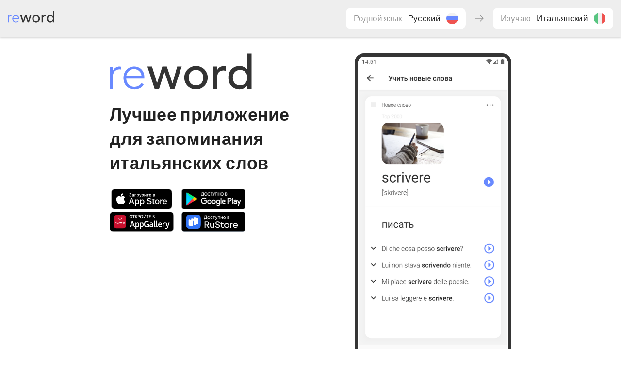

--- FILE ---
content_type: text/html; charset=utf-8
request_url: https://reword.app/ru/it
body_size: 3489
content:
<!DOCTYPE html>
<html lang="ru">
<head>
        <!-- Global site tag (gtag.js) - Google Analytics -->
    <script async src="https://www.googletagmanager.com/gtag/js?id=UA-102571942-14"></script>
    <script>
        window.dataLayer = window.dataLayer || [];
        function gtag(){dataLayer.push(arguments);}
        gtag('js', new Date());
        gtag('config', 'UA-102571942-14');
    </script>
        <meta http-equiv="Content-Type" content="text/html;charset=UTF-8" />
    <meta name="viewport" content="width=device-width,initial-scale=1,shrink-to-fit=no">
    <meta name="robots" content="index, follow" />
    <meta name="google-site-verification" content="YmdkyqspRHkaQKK638trSGUww94RpfeEySnxCf3UL_s" />
    <meta name="yandex-verification" content="25deb60bcf9ba6ad" />

        <meta name="keywords" content="итальянский, итальянские, язык, слова, учить, изучение, обучение, уроки, бесплатно, мобильное, приложение, лексика, самоучитель, аудио, методика, кривая, забывания, Эббингауза, программа, произношение, разговорный, reword, mobile, app, application" />    <meta name="description" content="Лучшее приложение для запоминания итальянских слов." />
        <meta name="author" content="POAS Apps" />

    <link rel="apple-touch-icon" sizes="57x57" href="/img/favicons/apple-icon-57x57.png">
    <link rel="apple-touch-icon" sizes="60x60" href="/img/favicons/apple-icon-60x60.png">
    <link rel="apple-touch-icon" sizes="72x72" href="/img/favicons/apple-icon-72x72.png">
    <link rel="apple-touch-icon" sizes="76x76" href="/img/favicons/apple-icon-76x76.png">
    <link rel="apple-touch-icon" sizes="114x114" href="/img/favicons/apple-icon-114x114.png">
    <link rel="apple-touch-icon" sizes="120x120" href="/img/favicons/apple-icon-120x120.png">
    <link rel="apple-touch-icon" sizes="144x144" href="/img/favicons/apple-icon-144x144.png">
    <link rel="apple-touch-icon" sizes="152x152" href="/img/favicons/apple-icon-152x152.png">
    <link rel="apple-touch-icon" sizes="180x180" href="/img/favicons/apple-icon-180x180.png">
    <link rel="icon" type="image/png" sizes="192x192" href="/img/favicons/android-icon-192x192.png">
    <link rel="icon" type="image/png" sizes="32x32" href="/img/favicons/favicon-32x32.png">
    <link rel="icon" type="image/png" sizes="96x96" href="/img/favicons/favicon-96x96.png">
    <link rel="icon" type="image/png" sizes="16x16" href="/img/favicons/favicon-16x16.png">
    <link rel="manifest" href="/img/favicons/manifest.json">
    <meta name="msapplication-TileColor" content="#ffffff">
    <meta name="msapplication-TileImage" content="/img/favicons/ms-icon-144x144.png">
    <meta name="theme-color" content="#ffffff">

                    <link rel="alternate" hreflang="en" href="https://reword.app/en" />
        
        <meta name="apple-itunes-app" content="app-id=1513029876" />        <meta name="google-play-app" content="app-id=ru.poas.italianwords" />    
    <title>Итальянский язык с ReWord</title>

    <link rel="stylesheet" href="/css/styles.css" />
    <script src="/lib/jquery.min.js"></script>
    </head>
<body onclick="">    <div id="7bd1fdb7cfecb9837f3831dd" class="topnav">
    <a class="logo left" href="/ru/it"></a>
    <div class="controls-wrapper">
                <div class="language-selectors-wrapper" style="margin-right: 16px">
            <div class="dropdown language-selector">
                <div class="btn dropbtn" style="display: flex; align-items: center">
                    <div class="title-and-language">
                        <span class="title">Родной язык</span>
                        <span>Русский</span>
                    </div>
                    <span class="flag" style="background-image: url('/img/flags/ru.svg?v=1');"></span>
                </div>
                <div class="dropdown-content">
                                                                                                                <a href="/en" style="display: flex; align-items: center; justify-content: right">
                            <span style="float: right">English</span>
                            <span class="flag" style="background-image: url('/img/flags/en.svg?v=1'); float: right"></span>
                        </a>
                                                                                            <a href="/es" style="display: flex; align-items: center; justify-content: right">
                            <span style="float: right">Español</span>
                            <span class="flag" style="background-image: url('/img/flags/es.svg?v=1'); float: right"></span>
                        </a>
                                                                                            <a href="/de" style="display: flex; align-items: center; justify-content: right">
                            <span style="float: right">Deutsch</span>
                            <span class="flag" style="background-image: url('/img/flags/de.svg?v=1'); float: right"></span>
                        </a>
                                                                                            <a href="/it" style="display: flex; align-items: center; justify-content: right">
                            <span style="float: right">Italiano</span>
                            <span class="flag" style="background-image: url('/img/flags/it.svg?v=1'); float: right"></span>
                        </a>
                                                                                            <a href="/uk" style="display: flex; align-items: center; justify-content: right">
                            <span style="float: right">Українська</span>
                            <span class="flag" style="background-image: url('/img/flags/uk.svg?v=1'); float: right"></span>
                        </a>
                                                                                            <a href="/tr" style="display: flex; align-items: center; justify-content: right">
                            <span style="float: right">Türkçe</span>
                            <span class="flag" style="background-image: url('/img/flags/tr.svg?v=1'); float: right"></span>
                        </a>
                                                            </div>
            </div>

            <div class="arrow" style="background-image: url('/img/arrow.svg');"></div>

            <div class="dropdown language-selector">
                <div
                        class="btn dropbtn"
                        style="display: flex; align-items: center;"
                >
                    <div class="title-and-language">
                        <span class="title">Изучаю</span>
                        <span>Итальянский</span>
                    </div>
                    <span class="flag" style="background-image: url('/img/flags/it.svg?v=1');"></span>
                </div>
                                <div class="dropdown-content">
                                                                    <a href="/ru/en" style="display: flex; align-items: center; justify-content: right">
                            <span style="float: right">Английский</span>
                            <span class="flag" style="background-image: url('/img/flags/en.svg?v=1'); float: right"></span>
                        </a>
                                                                                            <a href="/ru/de" style="display: flex; align-items: center; justify-content: right">
                            <span style="float: right">Немецкий</span>
                            <span class="flag" style="background-image: url('/img/flags/de.svg?v=1'); float: right"></span>
                        </a>
                                                                                            <a href="/ru/es" style="display: flex; align-items: center; justify-content: right">
                            <span style="float: right">Испанский</span>
                            <span class="flag" style="background-image: url('/img/flags/es.svg?v=1'); float: right"></span>
                        </a>
                                                                                            <a href="/ru/fi" style="display: flex; align-items: center; justify-content: right">
                            <span style="float: right">Финский</span>
                            <span class="flag" style="background-image: url('/img/flags/fi.svg?v=1'); float: right"></span>
                        </a>
                                                                                            <a href="/ru/fr" style="display: flex; align-items: center; justify-content: right">
                            <span style="float: right">Французский</span>
                            <span class="flag" style="background-image: url('/img/flags/fr.svg?v=1'); float: right"></span>
                        </a>
                                                                                                                                        <a href="/ru/ja" style="display: flex; align-items: center; justify-content: right">
                            <span style="float: right">Японский</span>
                            <span class="flag" style="background-image: url('/img/flags/ja.svg?v=1'); float: right"></span>
                        </a>
                                                                                            <a href="/ru/ko" style="display: flex; align-items: center; justify-content: right">
                            <span style="float: right">Корейский</span>
                            <span class="flag" style="background-image: url('/img/flags/ko.svg?v=1'); float: right"></span>
                        </a>
                                                                                            <a href="/ru/nl" style="display: flex; align-items: center; justify-content: right">
                            <span style="float: right">Голландский</span>
                            <span class="flag" style="background-image: url('/img/flags/nl.svg?v=1'); float: right"></span>
                        </a>
                                                                                            <a href="/ru/pl" style="display: flex; align-items: center; justify-content: right">
                            <span style="float: right">Польский</span>
                            <span class="flag" style="background-image: url('/img/flags/pl.svg?v=1'); float: right"></span>
                        </a>
                                                                                            <a href="/ru/pt" style="display: flex; align-items: center; justify-content: right">
                            <span style="float: right">Португальский</span>
                            <span class="flag" style="background-image: url('/img/flags/pt.svg?v=1'); float: right"></span>
                        </a>
                                                                                            <a href="/ru/tr" style="display: flex; align-items: center; justify-content: right">
                            <span style="float: right">Турецкий</span>
                            <span class="flag" style="background-image: url('/img/flags/tr.svg?v=1'); float: right"></span>
                        </a>
                                                                                            <a href="/ru/zh" style="display: flex; align-items: center; justify-content: right">
                            <span style="float: right">Китайский</span>
                            <span class="flag" style="background-image: url('/img/flags/zh.svg?v=1'); float: right"></span>
                        </a>
                                                                                            <a href="/ru/cs" style="display: flex; align-items: center; justify-content: right">
                            <span style="float: right">Чешский</span>
                            <span class="flag" style="background-image: url('/img/flags/cs.svg?v=1'); float: right"></span>
                        </a>
                                                            </div>
                            </div>
        </div>
        
            </div>
</div>

    <div class="content" id="184a287eff3dfa7baf2e62e3" style="display: none">
    <header class="header">
    <div class="header__left">
        <div class="header__appName"><img src="/img/logo-big.svg?v=1" alt="reword app"></div>
        <div class="header__title">Лучшее приложение для запоминания итальянских слов</div>
        <div class="storesList">
            <div class="storesList__item">
            <a href="https://apps.apple.com/ru/app/apple-store/id1513029876?pt=126836477&ct=reword.app&mt=8" target="_blank" rel="noopener noreferrer">
                <img width="180" height="59" src="/img/badges/app-store-badge-ru.svg" alt="App store">
            </a>
        </div>
            <div class="storesList__item">
        <a href="https://play.google.com/store/apps/details?id=ru.poas.italianwords&referrer=utm_source%3Dreword.app&hl=ru" target="_blank" rel="noopener noreferrer">
            <img width="180" height="59" src="/img/badges/google-play-badge-ru.png" alt="Google play">
        </a>
    </div>
                <div class="storesList__item">
            <a href="https://appgallery.huawei.com/#/app/C103035413" target="_blank" rel="noopener noreferrer">
                <img width="180" height="59" src="/img/badges/app-gallery-black-ru.png" alt="AppGallery">
            </a>
        </div>
                <div class="storesList__item">
            <a href="https://rustore.ru/catalog/app/ru.poas.italianwords" target="_blank" rel="noopener noreferrer">
                <img width="180" height="59" src="/img/badges/rustore-black-ru.png" alt="RuStore">
            </a>
        </div>
    </div>
    </div>
    <div class="header__right">
        <div class="header__phone" style="background-image: url('/img/screenshots/it/ru/word_fragment.png?v=1');"></div>
    </div>
</header>

    <div class="mainBlock">
        <div class="mainBlock__container left">
            <div class="mainBlock__text">
                <div class="mainBlock__icon">📚</div>
                <div class="mainBlock__title">Множество тем для изучения</div>
                <div class="mainBlock__subtitle"><p>Начни изучение с нужных тебе тем.</p><p>Умный алгоритм интервальных повторений не даст тебе забыть то, что уже выучено.</p></div>
            </div>
            <div class="mainBlock__phone">
                <div class="blockPhone" style="background-image: url('/img/screenshots/it/ru/categories.png?v=1');"></div>
            </div>
        </div>
    </div>
    <div class="mainBlock">
        <div class="mainBlock__container right">
            <div class="mainBlock__text">
                <div class="mainBlock__icon">✏️</div>
                <div class="mainBlock__title">Свои слова</div>
                <div class="mainBlock__subtitle"><p>Добавляй, удаляй, редактируй или импортируй свои слова.</p></div>
            </div>
            <div class="mainBlock__phone">
                <div class="blockPhone" style="background-image: url('/img/screenshots/it/ru/category_custom.png?v=1');"></div>
            </div>
        </div>
    </div>
    <div class="mainBlock">
        <div class="mainBlock__container left">
            <div class="mainBlock__text">
                <div class="mainBlock__icon">📈</div>
                <div class="mainBlock__title">Контроль прогресса</div>
                <div class="mainBlock__subtitle"><p>Подробная статистика будет мотивировать тебя на достижение новых результатов в изучении языка.</p></div>
            </div>
            <div class="mainBlock__phone">
                <div class="blockPhone" style="background-image: url('/img/screenshots/it/ru/stats.png?v=1');"></div>
            </div>
        </div>
    </div>

<div class="installBlock">
    <div class="installBlock__title">Начни учить итальянский сейчас!</div>
    <div class="installBlock__subtitle">Скачай приложение в App Store, Google Play или AppGallery</div>
    <div class="storesList">
            <div class="storesList__item">
            <a href="https://apps.apple.com/ru/app/apple-store/id1513029876?pt=126836477&ct=reword.app&mt=8" target="_blank" rel="noopener noreferrer">
                <img width="180" height="59" src="/img/badges/app-store-badge-ru.svg" alt="App store">
            </a>
        </div>
            <div class="storesList__item">
        <a href="https://play.google.com/store/apps/details?id=ru.poas.italianwords&referrer=utm_source%3Dreword.app&hl=ru" target="_blank" rel="noopener noreferrer">
            <img width="180" height="59" src="/img/badges/google-play-badge-ru.png" alt="Google play">
        </a>
    </div>
                <div class="storesList__item">
            <a href="https://appgallery.huawei.com/#/app/C103035413" target="_blank" rel="noopener noreferrer">
                <img width="180" height="59" src="/img/badges/app-gallery-black-ru.png" alt="AppGallery">
            </a>
        </div>
                <div class="storesList__item">
            <a href="https://rustore.ru/catalog/app/ru.poas.italianwords" target="_blank" rel="noopener noreferrer">
                <img width="180" height="59" src="/img/badges/rustore-black-ru.png" alt="RuStore">
            </a>
        </div>
    </div>
</div>

    </div>
    <footer class="footer">
        <div class="footer__links">
            <a href="/ru/it/privacy">Политика конфиденциальности</a>
            <a href="/ru/it/terms">Условия использования</a>
            <a href="/ru/faq">Часто задаваемые вопросы</a>
            <a href="/ru/support">Поддержка</a>
        </div>
        <div class="footer__halfPhone">
            <div class="footer__logo"><img src="/img/logo-small.svg?v=1" alt="reword app"></div>
                        <div class="footer__text"><a href="http://api.yandex.ru/dictionary" target="_blank">Powered by Yandex.Dictionary</a></div>
                        <div class="footer__text"><a href="https://developers.lingvolive.com" target="_blank">Translated by Lingvo</a></div>
                        <div class="footer__copy">&copy; POAS Apps, 2018—2026</div>
        </div>
    </footer>
    <script>
        $(document).ready(function () {
                            $('#184a287eff3dfa7baf2e62e3').css('padding-top', 50 + $('#7bd1fdb7cfecb9837f3831dd').height()).show();
                        $(window).click(function (event) {
                const $target = $(event.target);
                if ($target.hasClass('modal')) {
                    $target.hide();
                }
            });
        });
    </script>
</body>
</html>

--- FILE ---
content_type: text/css
request_url: https://reword.app/css/styles.css
body_size: 3969
content:
@import url(/css/fonts.css?family=Lato:300,400,700&display=swap);
body{
    background-color:#fff;
    padding:0;
    margin:0;
    font-family:Lato,sans-serif;
    font-style:normal;
    font-weight:400;
    font-size:17px;
    line-height:23px;
    letter-spacing:.02em;
    color:#222;
    display: flex;
    flex-direction: column;
    height: 100vh;
}
body > .content {
    padding: 50px 16px;
}
.error404 {
    width: 40%;
    margin: 0 auto;
}
a {
    color: #6989FF;
}
.btn {
    cursor: pointer;
    padding: 8px 16px;
    border-radius: 10px;
    border: none;
    text-decoration: none;
    text-align: center;
    line-height: 28px;
}
.btn-primary:not(:disabled) {
    background-color: #6989FF;
    color: white;
}
.btn-primary:disabled,
.btn-primary:hover:disabled {
    background-color: #C6D0F7;
    color: #f2f2f2;
    cursor: default;
}
.btn-primary:hover:not(:disabled) {
    background-color: #5C77D6;
}
.btn-secondary:not(:disabled) {
    background-color: #F3F5F8;
    color: #404040;
}
.btn-secondary:disabled,
.btn-secondary:hover:disabled {
    background-color: #F3F5F8;
    color: #aaaaaa;
    cursor: default;
}
.btn-secondary:hover:not(:disabled) {
    background-color: #EEEEEE;
}
.btn-destructive:not(:disabled) {
    background-color: #EF5350;
    color: white;
}
.btn-destructive:disabled,
.btn-destructive:hover:disabled {
    background-color: #ef7e7b;
    color: #f2f2f2;
    cursor: default;
}
.btn-destructive:hover:not(:disabled) {
    background-color: #ed3734;
}
.topnav {
    position: fixed;
    display: flex;
    flex-wrap: wrap;
    justify-content: space-between;
    width: 100%;
    z-index: 100;
    background-color: #eeeeee;
    padding-top: 16px;
    box-shadow: 0 2px 4px 0 rgba(0,0,0,.2);
}
.topnav > * {
    margin-left: 16px;
}
.topnav > .controls-wrapper > * {
    margin-bottom: 16px;
}
.topnav > .controls-wrapper {
    display: flex;
    flex-wrap: wrap;
    align-items: center;
}
.topnav .language-selectors-wrapper,
.topnav .premium-signin-wrapper {
    display: inline-flex;
    flex-wrap: nowrap;
    align-items: center;
}
.topnav .premium-signin-wrapper > * {
    margin-right: 16px;
}
.language-selectors-wrapper .arrow {
    width: 24px;
    height: 24px;
    background-position: 0;
    background-repeat: no-repeat;
    background-size: contain;
    margin-left: 16px;
    margin-right: 16px;
}
.topnav .logo {
    display: block;
    width: 96px;
    height: 36px;
    background-image: url("/img/logo-big.svg?v=1");
    background-position: 0;
    background-repeat: no-repeat;
    background-size: contain;
}
.topnav .dropdown {
    position: relative;
}
.dropdown .dropbtn {
    border: none;
    outline: none;
    margin: 0;
}
.dropdown:hover .dropbtn {
    border-radius: 10px 10px 0 0;
}
.dropdown-content {
    display: none;
    position: absolute;
    background-color: #f9f9f9;
    border-radius: 0 0 10px 10px;
    width: 100%;
    box-shadow: 0 8px 16px 0 rgba(0,0,0,0.2);
    z-index: 1;
}
.dropdown-content a {
    float: none;
    color: black;
    padding: 12px 16px;
    text-decoration: none;
    display: block;
    text-align: left;
}
.dropdown-content a:last-child {
    border-radius: 0 0 10px 10px;
}
.dropdown-content a:hover {
    background-color: #ddd;
}
.dropdown:hover .dropdown-content {
    display: block;
}
.topnav .btn-login {
    background-color: #6989FF;
    color: #f2f2f2;
}
.topnav .btn-login:hover {
    background-color: #5C77D6;
}
.topnav .btn-premium {
    background-color: #404040;
    color: white;
}
.topnav .btn-premium:hover {
    background-color: #595959;
}
.topnav .btn-profile {
    background-color: white;
}
.language-selector .title-and-language {
    display: flex;
    flex-direction: row;
}
.language-selector .title {
    margin-right: 12px;
    color: #979797;
    word-wrap: break-word;
}
.language-selector .flag {
    width: 24px;
    height: 24px;
    background-position: 0;
    background-repeat: no-repeat;
    background-size: contain;
    margin-left: 12px;
}
.language-selector .btn {
    background-color: white;
}

/* The Modal */
.modal {
    box-sizing: border-box;
    display: none; /* Hidden by default */
    position: fixed; /* Stay in place */
    z-index: 200; /* Sit on top */
    left: 0;
    top: 0;
    width: 100%; /* Full width */
    height: 100%; /* Full height */
    background-color: rgb(0,0,0); /* Fallback color */
    background-color: rgba(0,0,0,0.4); /* Black w/ opacity */
}
.modal .modal-content {
    position: absolute;
    left: 50%;
    top: 50%;
    transform: translate(-50%,-50%);
    text-align: center;
    background-color: #fefefe;
    padding: 20px;
    border: 1px solid #888;
    border-radius: 12px;
    box-sizing: border-box;
    overflow-y: auto;
}
.modal .close {
    color: #aaaaaa;
    float: right;
    font-size: 28px;
    font-weight: bold;
}
.modal .close:hover,
.modal .close:focus {
    color: #000;
    text-decoration: none;
    cursor: pointer;
}

/* Sign in form */
.account-form {
    width: 320px;
}
.account-form input[type=text],
.account-form input[type=email],
.account-form input[type=password] {
    margin: 8px 0;
    box-sizing: border-box;
    padding: 15px;
    border-radius: 4px;
    border: 1px solid #e6e9ee;
    background-color: #fff;
    width: 100%;
    display: inline-block;
    font-size: 17px;
    /*outline: none;*/
}
.account-form input::placeholder {
    color: #979797;
}
.account-form input.code {
    font-size: 24px;
}
.account-form input.code::placeholder {
    font-size: 24px;
    color: #dedede;
}
.account-form button {
    font-size: 20px;
    padding: 16px 20px;
    margin: 8px 0;
    width: 100%;
}
.account-form .error,
.account-form .success {
    text-align: left;
    font-size: 14px;
    margin-top: 0;
    margin-bottom: 0;
}
.account-form .error {
    color: #EF5350;
}
.account-form .success {
    color: #58C581;
}
.legal,
.account-form .resend-code-countdown {
    font-size: 17px;
    color: #979797;
}
/* Premium */
.premium-features-wrapper {
    text-align: left;
    display: inline-block;
    margin: 16px auto;
}
.premium-products-wrapper {
    display: flex;
    flex-direction: row;
    justify-content: center;
}
.premium-product {
    cursor: default;
    box-shadow: 0 0 16px 0 rgba(0,0,0,0.2);
    transition: 0.1s;
    border-radius: 10px;
    margin: 32px;
    min-width: 15%;
}
.premium-product:hover {
    box-shadow: 0 8px 16px 0 rgba(0,0,0,0.2);
}
.premium-product .premium-product-header {
    padding: 8px;
    border-radius: 10px 10px 0 0;
    color: white;
    font-weight: bold;
}
.premium-product .premium-product-header-popular {
    background: #FDB141;
}
.premium-product .premium-product-header-new {
    background: #58C581;
}
.premium-product .premium-product-header-other {
    background: #aaaaaa;
}
.premium-product .premium-product-content {
    display: flex;
    flex-direction: column;
    padding: 16px;
    text-align: center;
}
.premium-product-duration-and-language,
.premium-product-price-and-message {
    display: flex;
    flex-direction: column;
    justify-content: center;
}
.premium-product-price {
    display: flex;
    flex-direction: row-reverse;
    justify-content: center;
    align-items: baseline;
}
.premium-product .language-name {
    font-size: 18px;
    font-weight: bold;
    margin-bottom: 12px;
    color: #979797;
}
.premium-product .duration {
    font-size: 20px;
    font-weight: bold;
    margin-bottom: 24px;
}
.premium-product-content .price-main {
    font-size: 32px;
}
.premium-product-content .price-secondary {
    font-size: 28px;
}
.premium-product-content .price-main .price-and-currency .price {
    font-weight: bold;
}
.premium-product-content .price-secondary,
.premium-product-content .premium-product-message {
    color: #b0b0b0;
}
.premium-product-content .premium-product-message {
     margin-top: 4px;
 }
.premium-products-wrapper .strikethrough {
    color: #DF7A9A;
    text-decoration: line-through;
}
.premium-products-wrapper .btn-primary {
    display: block;
    font-size:20px;
    font-weight: bold;
    margin-top: 16px;
    padding: 10px 16px;
    width: 100%;
}
.premium-products-wrapper .btn-buy-selected {
    display: none;
}
.premium-feature {
    display: block;
    white-space: nowrap;
    margin: 4px 32px;
}
.premium-feature .feature-icon {
    display: inline-block;
    vertical-align: middle;
    width: 32px;
    height: 32px;
    background-position: 0;
    background-repeat: no-repeat;
    background-size: contain;
}
.premium-feature .feature-title {
    display: inline-block;
    vertical-align: middle;
    white-space: break-spaces;
    margin-left: 12px;
}
/* Card */
.payment-title {
    font-weight: bold;
    font-size: 24px;
}
.payment-subtitle {
    color: #979797;
}
form.payment-form {
    margin: 32px;
    width: 337px;
}
form.payment-form .payment-buttons button {
    width: 100%;
    display: block;
    margin: 16px 0 0 0;
    box-sizing: border-box;
    font-size: 20px;
    padding: 16px 20px;
}
.bank-card {
    text-align: left;
    padding: 20px;
    border-radius: 12px;
    background-color: #404040;
    box-sizing: border-box;
    color: white;
    width: 100%;
    height: 212px;
}
.bank-card .card-number,
.bank-card .bottom-part {
    display: flex;
    flex-direction: row;
    justify-content: space-between;
}
.bank-card .title {
    white-space: nowrap;
    margin: 8px 0;
}
.bank-card .supported-cards {
    display: flex;
    align-items: center;
    white-space: nowrap;
}
.bank-card .supported-cards div {
    display: inline-block;
    margin: 0 0 0 4px;
}
.bank-card .mir {
    background-image: url("/img/card-mir.svg");
    background-size: 100% 100%;
    width: 40px;
    height: 12px;
}
.bank-card .visa {
    background-image: url("/img/card-visa.svg");
    background-size: 100% 100%;
    width: 37px;
    height: 12px;
}
.bank-card .mastercard {
    background-image: url("/img/card-mc.svg");
    background-size: 100% 100%;
    width: 20px;
    height: 12px;
}
.bank-card input {
    padding: 20px 8px;
    box-sizing: border-box;
    border: 1px solid #d9d9d9;
    border-radius: 4px;
    height: 24px;
    color: #404040;
    font-size: 24px;
}
.bank-card input:focus {
    outline: none;
    box-shadow: 0 0 10px #719ECE;
}
.bank-card input.card-number-input {
    width: 100%;
    box-sizing: border-box;
}
.bank-card input.card-month-input,
.bank-card input.card-year-input {
    width: 64px;
}
.bank-card input.card-cvc-input {
    width: 72px;
}
/* Purchase history */
.purchase-history {
    display: flex;
    justify-content: center;
}
.purchase-history table {
    border: none;
}
.purchase-history td {
    padding-bottom: 16px;
}
.purchase-history .app-icon {
    display: inline-block;
    vertical-align: middle;
    width: 48px;
    height: 48px;
    background-position: 0;
    background-repeat: no-repeat;
    background-size: contain;
    border-radius: 4px;
}
.purchase-history .purchase-details-bottom,
.purchase-history .purchase-refunded,
.purchase-history .purchase-unknown {
    font-size: 17px;
    color: #AAAAAA;
}
.purchase-history td.purchase-details {
    padding-left: 16px;
}
.purchase-history td.purchase-amount {
    text-align: right;
}
/*FAQ*/
.faq-entry {
    margin: 0 20%;
    text-align: left;
}
.faq-entry .faq-q,
.faq-entry .faq-a {
    display: flex;
    flex-direction: row;
}
.faq-entry .faq-q {
    margin-bottom: 8px;
    background: #f6f6f6;
    border-left: 4px solid #6989FF;
    padding: 8px;
}
.faq-entry .faq-a {
    margin-bottom: 16px;
    border-bottom: 1px solid #cdcdcd;
    padding: 8px 16px 16px 0;
    word-break: break-word;

}
.faq-entry .faq-q-left {
    white-space: nowrap;
    font-weight: bold;
    padding: 0 16px 8px 16px;
}
.faq-entry .faq-a-left {
    white-space: nowrap;
    font-weight: bold;
    border-left: 4px solid #cdcdcd;
    padding: 0 16px 8px 24px;
}
/******/
.header{
    display:flex;
    flex-direction:row;
    justify-content:center;
    padding-bottom:50px;
    box-sizing:border-box
}
.header__left{
    max-width:432px;
    margin-right:73px
}
.header__appName{
    margin-bottom:20px
}
.header__phone{
    border:7px solid #353535;
    border-radius:19.1257px;
    padding:2px;
    width:304.82px;
    height:643.51px;
    background-size:contain;
    background-position:top;
    background-repeat:no-repeat
}
.header__title{
    font-weight:700;
    font-size:36px;
    line-height:50px;
    margin-bottom:15px
}
.footer{
    margin-top:auto;
    background-color:#353535;
    padding:50px 50px 0;
    display:flex;
    flex-direction:column;
    align-items:center;
    justify-content:center
}
.footer__links{
    font-weight:700;
    font-size:14px;
    line-height:17px
}
.footer__links a{
    color:#fff;
    text-decoration:none;
    margin-right:38px;
    display:inline-block
}
.footer__links a:hover{
    opacity:.6
}
.footer__links a:last-child{
    margin-right:0
}
.footer__halfPhone{
    background-color:#353535;
    border:7px solid #828282;
    border-top-left-radius:19.1257px;
    border-top-right-radius:19.1257px;
    border-bottom:0;
    padding:33px 75px 40px;
    margin-top:37px;
    text-align:center
}
.footer__logo{
    margin-bottom:18px
}
.footer__text{
    font-weight:400;
    font-size:11px;
    line-height:20px
}
.footer__text,.footer__text a{
    color:rgba(253,253,255,.4);
}
.footer__text a{
    text-decoration:none
}
.footer__text a:hover{
    opacity:.6
}
.footer__copy{
    margin-top:17px;
    font-weight:400;
    font-size:11px;
    line-height:25px;
    color:rgba(253,253,255,.4);
}
.storesList{
    display:flex;
    flex-wrap: wrap;
    flex-direction:row;
    align-items:center;
    margin-top:30px
}
.storesList__item{
    margin-right:16px
}
.storesList__item a{
    display:block
}
.storesList__item img{
    width:132px;
    height:42px
}
.storesList__item:last-child{
    margin-right:0
}
.installBlock{
    padding:140px 50px;
    display:flex;
    flex-direction:column;
    align-items:center
}
.installBlock__title{
    font-weight:700;
    font-size:36px;
    line-height:50px;
    margin-bottom:15px
}
.installBlock__subtitle{
    font-weight:400;
    font-size:20px;
    line-height:28px;
    margin-bottom:45px
}
.mainBlock{
    background-color:#f6f6f6;
    padding-top:35px;
    padding-bottom:35px;
    margin: 0 -16px;
}
.mainBlock:first-child{
    padding-top:70px
}
.mainBlock__container{
    display:flex;
    flex-direction:row;
    justify-content:center
}
.mainBlock__container.left{
    flex-direction:row-reverse
}
.mainBlock__container.left .mainBlock__text{
    margin-left:70px
}
.mainBlock__container.right{
    flex-direction:row
}
.mainBlock__container.right .mainBlock__text{
    margin-right:70px
}
.mainBlock__icon{
    font-weight:700;
    font-size:36px;
    line-height:50px
}
.mainBlock__title{
    font-weight:700;
    font-size:26px;
    line-height:36px;
    margin-bottom:5px
}
.mainBlock__subtitle{
    font-weight:400;
    font-size:20px;
    line-height:28px;
    max-width:400px
}
.mainBlock .blockPhone{
    border:7px solid #353535;
    border-radius:19px;
    padding:2px;
    width:304.82px;
    height:643.51px;
    background-size:contain;
    background-position:top;
    background-repeat:no-repeat
}
@media (max-width:900px){
    .faq-entry {
        margin: 0 10%;
    }
    .header__left{
        display:flex;
        flex-direction:column;
        justify-content:center;
        align-items:center;
        text-align:center;
        margin-right:0
    }
    .topnav .logo {
        margin-left: 50%;
        margin-bottom: 16px;
        transform: translate(-50%, 0);
    }
    .header__right {
        display:none
    }
    .premium-title {
        margin-top: -16px;
    }
    .premium-products-wrapper {
        flex-direction:column;
    }
    .premium-products-wrapper.selectable .btn-buy-selected {
        display: block;
    }
    .premium-products-wrapper.selectable .premium-product {
        margin: 16px 0 8px 0;
        cursor: pointer;
    }
    .premium-products-wrapper.selectable .premium-product.selected {
        border: 4px solid #6989FF;
    }
    .premium-products-wrapper.selectable .premium-product .premium-product-content {
        flex-direction: row;
        justify-content: space-between;
        padding: 0 16px 16px 16px;
    }
    .premium-products-wrapper.selectable .premium-product .premium-product-header {
        position: relative;
        top: -12px;
        left: 24px;
        width: max-content;
        border-radius: 6px;
        padding: 2px 8px;
    }
    .premium-products-wrapper.selectable .premium-product-duration-and-language {
        flex-direction: column-reverse;
        text-align: left;
    }
    .premium-products-wrapper.selectable .premium-product .language-name {
        margin-bottom: 0;
        margin-top: 6px;
    }
    .premium-products-wrapper.selectable .premium-product .duration {
        margin-bottom: 0;
    }
    .premium-products-wrapper.selectable .premium-product-price {
        flex-direction: row;
        justify-content: right;
    }
    .premium-products-wrapper.selectable .premium-product-price-and-message {
        text-align: right;
        margin-left: 8px;
    }
    .premium-products-wrapper.selectable .premium-product-content .price-main {
        font-size: 22px;
    }
    .premium-products-wrapper.selectable .premium-product-content .price-secondary {
        font-size: 18px;
    }
    .premium-products-wrapper.selectable .premium-product .btn-primary {
        display: none;
    }
    .header__title{
        padding:0 15px;
        font-size:24px;
        line-height:36px;
        margin:0 20px 10px 20px
    }
    .mainBlock__container.left .mainBlock__text{
        margin-left:0
    }
    .mainBlock__container.left{
        flex-direction:column;
        align-items:center
    }
    .mainBlock__container.right .mainBlock__text{
        margin-right:0
    }
    .mainBlock__container.right{
        flex-direction:column;
        align-items:center
    }
    .mainBlock__icon{
        text-align:center;
        margin-bottom:10px
    }
    .mainBlock__title{
        font-size:24px;
        line-height:34px;
        text-align:center
    }
    .mainBlock__subtitle{
        font-size:18px;
        line-height:26px;
        text-align:center;
        margin-left: auto;
        margin-right: auto;
        margin-bottom: 10px;
    }
}
@media (max-width: 600px) {
    .faq-entry {
        margin: 0;
    }
}
@media (max-width:500px){
    .language-selector .title-and-language {
        flex-direction: column-reverse;
    }
    .language-selector .title {
        font-size: 12px;
        margin: 0;
        line-height: 0.8;
    }
    .language-selectors-wrapper .arrow {
        margin-left: 4px;
        margin-right: 4px;
    }
    .header__appName {
        display: none;
    }
    .storesList{
        display:block;
    }
    .storesList__item{
        margin-right:0;
        margin-bottom:16px
    }
}
@media (max-width:414px){
    .modal .modal-content {
        position: absolute;
        left: 0;
        top: 0;
        transform: none;
        padding: 20px;
        border: none;
        border-radius: 0;
        width: 100%;
        height: 100%;
    }
    .account-form {
        width: auto;
    }
    form.payment-form {
        width: auto;
        margin: 16px auto;
    }
    .bank-card .title {
        margin: 6px 0;
    }
    .installBlock__title{
        font-size:24px;
        line-height:35px;
        text-align:center
    }
    .header__phone{
        padding:7px
    }
    .footer__links{
        display:flex;
        flex-direction:column;
        align-items:center;
        justify-content:center
    }
    .footer__links a{
        margin-right:0;
        margin-bottom:5px
    }
    .footer__halfPhone{
        padding-left:30px;
        padding-right:30px
    }
    .installBlock{
        padding:50px 15px
    }
    .installBlock__subtitle{
        text-align:center;
        font-size:17px;
        line-height:23px;
        margin-bottom:35px
    }
    .mainBlock .blockPhone{
        padding:7px
    }
}
@media (max-width:375px){
    .header{
        padding-bottom:25px
    }
    .mainBlock .blockPhone{
        width:222px;
        height:469px
    }
}
@media (max-width:320px){
    .installBlock__title{
        font-size:25px
    }
}


--- FILE ---
content_type: image/svg+xml
request_url: https://reword.app/img/logo-small.svg?v=1
body_size: 2546
content:
<svg width="103" height="26" viewBox="0 0 103 26" fill="none" xmlns="http://www.w3.org/2000/svg">
<path d="M0.588577 14.4311C0.588577 14.1426 0.577368 13.7988 0.554945 13.3994C0.532521 12.9778 0.510101 12.5563 0.487679 12.1348C0.487679 11.7132 0.476469 11.325 0.454047 10.97C0.431625 10.5928 0.420414 10.3044 0.420414 10.1047H2.43837C2.4608 10.6815 2.47201 11.2362 2.47201 11.7687C2.49443 12.3012 2.52806 12.645 2.5729 12.8004C3.0886 11.8907 3.75005 11.1474 4.55723 10.5706C5.36441 9.99377 6.35095 9.70532 7.5169 9.70532C7.7187 9.70532 7.9093 9.72753 8.08866 9.77188C8.29045 9.79409 8.49225 9.82737 8.69405 9.87172L8.45862 11.8352C8.18956 11.7465 7.93169 11.7021 7.68507 11.7021C6.81062 11.7021 6.04826 11.8463 5.39805 12.1348C4.77024 12.401 4.24333 12.7782 3.81731 13.2663C3.41372 13.7544 3.11103 14.3312 2.90923 14.9968C2.70743 15.6402 2.60654 16.3391 2.60654 17.0935V25.48H0.588577V14.4311ZM24.9194 22.5847C24.1347 23.7606 23.1593 24.6037 21.9934 25.114C20.8499 25.6242 19.583 25.8794 18.1929 25.8794C17.0046 25.8794 15.9283 25.6797 14.9642 25.2804C14 24.881 13.1704 24.3263 12.4754 23.6164C11.7803 22.8842 11.2421 22.03 10.861 21.0538C10.5022 20.0554 10.3229 18.9572 10.3229 17.7591C10.3229 16.6054 10.5135 15.5404 10.8946 14.5642C11.2758 13.588 11.8139 12.7449 12.509 12.0349C13.2041 11.3028 14.0225 10.737 14.9642 10.3376C15.9059 9.91608 16.9485 9.70532 18.092 9.70532C19.2803 9.70532 20.323 9.91608 21.2198 10.3376C22.1391 10.737 22.9015 11.2806 23.5069 11.9684C24.1347 12.634 24.6055 13.3994 24.9194 14.2647C25.2333 15.13 25.3903 16.0063 25.3903 16.8938V18.2916H12.3408C12.3408 18.7131 12.4193 19.2567 12.5763 19.9223C12.7556 20.5657 13.0695 21.198 13.518 21.8192C13.9664 22.4405 14.5606 22.973 15.3005 23.4167C16.0629 23.8604 17.0382 24.0823 18.2265 24.0823C19.258 24.0823 20.2557 23.8382 21.2198 23.3501C22.184 22.862 22.9239 22.1964 23.4396 21.3533L24.9194 22.5847ZM23.3723 16.4944C23.3723 15.8066 23.2266 15.1632 22.9351 14.5642C22.666 13.9652 22.2849 13.4438 21.7916 13C21.3207 12.5341 20.749 12.168 20.0763 11.9018C19.4261 11.6356 18.731 11.5024 17.9911 11.5024C16.8924 11.5024 15.9732 11.7243 15.2332 12.168C14.5158 12.6118 13.944 13.1221 13.518 13.6989C13.0919 14.2758 12.7892 14.8415 12.6099 15.3962C12.4305 15.9287 12.3408 16.2948 12.3408 16.4944H23.3723Z" fill="#828282"/>
<path d="M27.5651 9.70527H30.962L34.5607 21.4864H34.628L38.4285 9.70527H41.6236L45.6595 21.4864H45.7267L49.1573 9.70527H52.3524L47.2066 25.48H44.146L39.9419 13.6989H39.8747L36.0742 25.48H32.8118L27.5651 9.70527ZM57.4577 17.5926C57.4577 18.3914 57.5807 19.1346 57.8277 19.8224C58.0741 20.488 58.4215 21.0648 58.8703 21.553C59.3185 22.0189 59.8677 22.396 60.5183 22.6845C61.1683 22.9507 61.8972 23.0838 62.7044 23.0838C63.5116 23.0838 64.2399 22.9507 64.8905 22.6845C65.5406 22.396 66.0897 22.0189 66.5385 21.553C66.9868 21.0648 67.3341 20.488 67.5811 19.8224C67.8276 19.1346 67.9511 18.3914 67.9511 17.5926C67.9511 16.7939 67.8276 16.0618 67.5811 15.3962C67.3341 14.7083 66.9868 14.1315 66.5385 13.6656C66.0897 13.1775 65.5406 12.8003 64.8905 12.5341C64.2399 12.2456 63.5116 12.1014 62.7044 12.1014C61.8972 12.1014 61.1683 12.2456 60.5183 12.5341C59.8677 12.8003 59.3185 13.1775 58.8703 13.6656C58.4215 14.1315 58.0741 14.7083 57.8277 15.3962C57.5807 16.0618 57.4577 16.7939 57.4577 17.5926ZM54.229 17.5926C54.229 16.4389 54.4418 15.3629 54.868 14.3645C55.3162 13.3661 55.9216 12.4897 56.6842 11.7354C57.4461 10.981 58.3432 10.3931 59.3748 9.97151C60.4058 9.5278 61.5157 9.30591 62.7044 9.30591C63.8926 9.30591 65.0025 9.5278 66.034 9.97151C67.0651 10.3931 67.9621 10.981 68.7246 11.7354C69.4866 12.4897 70.081 13.3661 70.5072 14.3645C70.9554 15.3629 71.1798 16.4389 71.1798 17.5926C71.1798 18.7464 70.9554 19.8335 70.5072 20.8541C70.081 21.8525 69.4866 22.7288 68.7246 23.4832C67.9621 24.2154 67.0651 24.8033 66.034 25.247C65.0025 25.6686 63.8926 25.8794 62.7044 25.8794C61.5157 25.8794 60.4058 25.6686 59.3748 25.247C58.3432 24.8033 57.4461 24.2154 56.6842 23.4832C55.9216 22.7288 55.3162 21.8525 54.868 20.8541C54.4418 19.8335 54.229 18.7464 54.229 17.5926ZM74.9719 9.70527H77.9988V12.1347H78.0661C78.2679 11.7132 78.537 11.336 78.8733 11.0032C79.2096 10.6482 79.5796 10.3487 79.9832 10.1046C80.4088 9.8606 80.8687 9.67199 81.3621 9.53887C81.855 9.38355 82.3485 9.30591 82.842 9.30591C83.3349 9.30591 83.7837 9.37247 84.1873 9.50559L84.0527 12.7338C83.8057 12.6672 83.5593 12.6117 83.3128 12.5674C83.0658 12.523 82.8194 12.5008 82.5724 12.5008C81.0931 12.5008 79.9606 12.9112 79.176 13.7322C78.3909 14.5531 77.9988 15.8288 77.9988 17.5594V25.48H74.9719V9.70527ZM102.804 25.48H99.777V23.217H99.7098C99.127 24.06 98.3198 24.7146 97.2882 25.1805C96.2792 25.6464 95.2366 25.8794 94.1604 25.8794C92.927 25.8794 91.8061 25.6686 90.7971 25.247C89.8107 24.8255 88.9584 24.2376 88.241 23.4832C87.5458 22.7288 87.0077 21.8525 86.6267 20.8541C86.2457 19.8557 86.0549 18.7685 86.0549 17.5926C86.0549 16.4168 86.2457 15.3296 86.6267 14.3312C87.0077 13.3106 87.5458 12.4342 88.241 11.7021C88.9584 10.9477 89.8107 10.3598 90.7971 9.93823C91.8061 9.51667 92.927 9.30591 94.1604 9.30591C95.3039 9.30591 96.3801 9.54995 97.3891 10.0381C98.3981 10.504 99.1716 11.1474 99.7098 11.9683H99.777V0.320312H102.804V25.48ZM94.5303 23.0838C95.3375 23.0838 96.0664 22.9507 96.7165 22.6845C97.3665 22.396 97.9162 22.0189 98.3645 21.553C98.8127 21.0648 99.1606 20.488 99.4071 19.8224C99.6535 19.1346 99.777 18.3914 99.777 17.5926C99.777 16.7939 99.6535 16.0618 99.4071 15.3962C99.1606 14.7083 98.8127 14.1315 98.3645 13.6656C97.9162 13.1775 97.3665 12.8003 96.7165 12.5341C96.0664 12.2456 95.3375 12.1014 94.5303 12.1014C93.7232 12.1014 92.9943 12.2456 92.3442 12.5341C91.6942 12.8003 91.1445 13.1775 90.6962 13.6656C90.248 14.1315 89.9001 14.7083 89.6536 15.3962C89.4071 16.0618 89.2837 16.7939 89.2837 17.5926C89.2837 18.3914 89.4071 19.1346 89.6536 19.8224C89.9001 20.488 90.248 21.0648 90.6962 21.553C91.1445 22.0189 91.6942 22.396 92.3442 22.6845C92.9943 22.9507 93.7232 23.0838 94.5303 23.0838Z" fill="#B1AEAE"/>
</svg>


--- FILE ---
content_type: image/svg+xml
request_url: https://reword.app/img/flags/ru.svg?v=1
body_size: 656
content:
<svg width="60" height="60" viewBox="0 0 60 60" fill="none" xmlns="http://www.w3.org/2000/svg">
<path fill-rule="evenodd" clip-rule="evenodd" d="M1.70703 20C5.8254 8.34808 16.9378 0 30 0C43.0622 0 54.1746 8.34808 58.2929 20H1.70703Z" fill="#F2F2F2"/>
<path fill-rule="evenodd" clip-rule="evenodd" d="M58.2929 40C59.3985 36.8722 60 33.5064 60 30C60 26.4936 59.3985 23.1278 58.2929 20H30H1.70706C0.601542 23.1278 0 26.4936 0 30C0 33.5064 0.601542 36.8722 1.70706 40H58.2929Z" fill="#6989FF"/>
<path fill-rule="evenodd" clip-rule="evenodd" d="M58.2929 40C54.1746 51.6519 43.0622 60 30 60C16.9378 60 5.8254 51.6519 1.70703 40H58.2929Z" fill="#EF5350"/>
</svg>


--- FILE ---
content_type: image/svg+xml
request_url: https://reword.app/img/arrow.svg
body_size: 302
content:
<svg width="28" height="28" viewBox="0 0 28 28" fill="none" xmlns="http://www.w3.org/2000/svg">
<path d="M16.3789 22.0664L23.8164 14.6289L24.418 14L23.8164 13.3711L16.3789 5.93359L15.1211 7.19141L21.0547 13.125L3.5 13.125V14.875L21.0547 14.875L15.1211 20.8086L16.3789 22.0664Z" fill="#969696"/>
</svg>


--- FILE ---
content_type: image/svg+xml
request_url: https://reword.app/img/logo-big.svg?v=1
body_size: 2333
content:
<svg width="293" height="75" viewBox="0 0 293 75" fill="none" xmlns="http://www.w3.org/2000/svg">
<path d="M0.680001 41.128C0.680001 40.296 0.648 39.304 0.584 38.152C0.52 36.936 0.456 35.72 0.392001 34.504C0.392001 33.288 0.360001 32.168 0.296 31.144C0.232 30.056 0.2 29.224 0.2 28.648H5.96C6.024 30.312 6.056 31.912 6.056 33.448C6.12 34.984 6.216 35.976 6.344 36.424C7.816 33.8 9.704 31.656 12.008 29.992C14.312 28.328 17.128 27.496 20.456 27.496C21.032 27.496 21.576 27.56 22.088 27.688C22.664 27.752 23.24 27.848 23.816 27.976L23.144 33.64C22.376 33.384 21.64 33.256 20.936 33.256C18.44 33.256 16.264 33.672 14.408 34.504C12.616 35.272 11.112 36.36 9.896 37.768C8.744 39.176 7.88 40.84 7.304 42.76C6.728 44.616 6.44 46.632 6.44 48.808V73H0.680001V41.128ZM70.1293 64.648C67.8893 68.04 65.1053 70.472 61.7773 71.944C58.5133 73.416 54.8973 74.152 50.9293 74.152C47.5373 74.152 44.4653 73.576 41.7133 72.424C38.9613 71.272 36.5933 69.672 34.6093 67.624C32.6253 65.512 31.0893 63.048 30.0013 60.232C28.9773 57.352 28.4653 54.184 28.4653 50.728C28.4653 47.4 29.0093 44.328 30.0973 41.512C31.1853 38.696 32.7213 36.264 34.7053 34.216C36.6893 32.104 39.0253 30.472 41.7133 29.32C44.4013 28.104 47.3773 27.496 50.6413 27.496C54.0333 27.496 57.0093 28.104 59.5693 29.32C62.1933 30.472 64.3693 32.04 66.0973 34.024C67.8893 35.944 69.2333 38.152 70.1293 40.648C71.0253 43.144 71.4733 45.672 71.4733 48.232V52.264H34.2253C34.2253 53.48 34.4493 55.048 34.8973 56.968C35.4093 58.824 36.3053 60.648 37.5853 62.44C38.8653 64.232 40.5613 65.768 42.6733 67.048C44.8493 68.328 47.6333 68.968 51.0253 68.968C53.9693 68.968 56.8173 68.264 59.5693 66.856C62.3213 65.448 64.4333 63.528 65.9053 61.096L70.1293 64.648ZM65.7133 47.08C65.7133 45.096 65.2973 43.24 64.4653 41.512C63.6973 39.784 62.6093 38.28 61.2013 37C59.8573 35.656 58.2253 34.6 56.3053 33.832C54.4493 33.064 52.4653 32.68 50.3533 32.68C47.2173 32.68 44.5933 33.32 42.4813 34.6C40.4333 35.88 38.8013 37.352 37.5853 39.016C36.3693 40.68 35.5053 42.312 34.9933 43.912C34.4813 45.448 34.2253 46.504 34.2253 47.08H65.7133Z" fill="#6989FF"/>
<path d="M77.681 27.496H87.377L97.649 61.48H97.841L108.689 27.496H117.809L129.329 61.48H129.521L139.313 27.496H148.433L133.745 73H125.009L113.009 39.016H112.817L101.969 73H92.657L77.681 27.496ZM163.005 50.248C163.005 52.552 163.357 54.696 164.061 56.68C164.765 58.6 165.757 60.264 167.037 61.672C168.317 63.016 169.885 64.104 171.741 64.936C173.597 65.704 175.677 66.088 177.981 66.088C180.285 66.088 182.365 65.704 184.221 64.936C186.077 64.104 187.645 63.016 188.925 61.672C190.205 60.264 191.197 58.6 191.901 56.68C192.605 54.696 192.957 52.552 192.957 50.248C192.957 47.944 192.605 45.832 191.901 43.912C191.197 41.928 190.205 40.264 188.925 38.92C187.645 37.512 186.077 36.424 184.221 35.656C182.365 34.824 180.285 34.408 177.981 34.408C175.677 34.408 173.597 34.824 171.741 35.656C169.885 36.424 168.317 37.512 167.037 38.92C165.757 40.264 164.765 41.928 164.061 43.912C163.357 45.832 163.005 47.944 163.005 50.248ZM153.789 50.248C153.789 46.92 154.397 43.816 155.613 40.936C156.893 38.056 158.621 35.528 160.797 33.352C162.973 31.176 165.533 29.48 168.477 28.264C171.421 26.984 174.589 26.344 177.981 26.344C181.373 26.344 184.541 26.984 187.485 28.264C190.429 29.48 192.989 31.176 195.165 33.352C197.341 35.528 199.037 38.056 200.253 40.936C201.533 43.816 202.173 46.92 202.173 50.248C202.173 53.576 201.533 56.712 200.253 59.656C199.037 62.536 197.341 65.064 195.165 67.24C192.989 69.352 190.429 71.048 187.485 72.328C184.541 73.544 181.373 74.152 177.981 74.152C174.589 74.152 171.421 73.544 168.477 72.328C165.533 71.048 162.973 69.352 160.797 67.24C158.621 65.064 156.893 62.536 155.613 59.656C154.397 56.712 153.789 53.576 153.789 50.248ZM212.997 27.496H221.637V34.504H221.829C222.405 33.288 223.173 32.2 224.133 31.24C225.093 30.216 226.149 29.352 227.301 28.648C228.517 27.944 229.829 27.4 231.237 27.016C232.645 26.568 234.053 26.344 235.461 26.344C236.869 26.344 238.149 26.536 239.301 26.92L238.917 36.232C238.213 36.04 237.509 35.88 236.805 35.752C236.101 35.624 235.397 35.56 234.693 35.56C230.469 35.56 227.237 36.744 224.997 39.112C222.757 41.48 221.637 45.16 221.637 50.152V73H212.997V27.496ZM292.441 73H283.801V66.472H283.609C281.945 68.904 279.641 70.792 276.697 72.136C273.817 73.48 270.841 74.152 267.769 74.152C264.249 74.152 261.049 73.544 258.169 72.328C255.353 71.112 252.921 69.416 250.873 67.24C248.889 65.064 247.353 62.536 246.265 59.656C245.177 56.776 244.633 53.64 244.633 50.248C244.633 46.856 245.177 43.72 246.265 40.84C247.353 37.896 248.889 35.368 250.873 33.256C252.921 31.08 255.353 29.384 258.169 28.168C261.049 26.952 264.249 26.344 267.769 26.344C271.033 26.344 274.105 27.048 276.985 28.456C279.865 29.8 282.073 31.656 283.609 34.024H283.801V0.423996H292.441V73ZM268.825 66.088C271.129 66.088 273.209 65.704 275.065 64.936C276.921 64.104 278.489 63.016 279.769 61.672C281.049 60.264 282.041 58.6 282.745 56.68C283.449 54.696 283.801 52.552 283.801 50.248C283.801 47.944 283.449 45.832 282.745 43.912C282.041 41.928 281.049 40.264 279.769 38.92C278.489 37.512 276.921 36.424 275.065 35.656C273.209 34.824 271.129 34.408 268.825 34.408C266.521 34.408 264.441 34.824 262.585 35.656C260.729 36.424 259.161 37.512 257.881 38.92C256.601 40.264 255.609 41.928 254.905 43.912C254.201 45.832 253.849 47.944 253.849 50.248C253.849 52.552 254.201 54.696 254.905 56.68C255.609 58.6 256.601 60.264 257.881 61.672C259.161 63.016 260.729 64.104 262.585 64.936C264.441 65.704 266.521 66.088 268.825 66.088Z" fill="#333333"/>
</svg>


--- FILE ---
content_type: image/svg+xml
request_url: https://reword.app/img/flags/it.svg?v=1
body_size: 661
content:
<svg width="60" height="60" viewBox="0 0 60 60" fill="none" xmlns="http://www.w3.org/2000/svg">
<path fill-rule="evenodd" clip-rule="evenodd" d="M20 58.293C8.34808 54.1746 0 43.0622 0 30C0 16.9378 8.34808 5.82545 20 1.70708L20 58.293Z" fill="#58C581"/>
<path fill-rule="evenodd" clip-rule="evenodd" d="M40 1.70706C36.8722 0.601543 33.5064 0 30 0C26.4936 0 23.1278 0.601543 20 1.70706V30L20 58.2929C23.1278 59.3985 26.4936 60 30 60C33.5064 60 36.8722 59.3985 40 58.2929V1.70706Z" fill="#F2F2F2"/>
<path fill-rule="evenodd" clip-rule="evenodd" d="M40 1.70708C51.6519 5.82545 60 16.9378 60 30C60 43.0622 51.6519 54.1746 40 58.293V1.70708Z" fill="#EF5350"/>
</svg>
